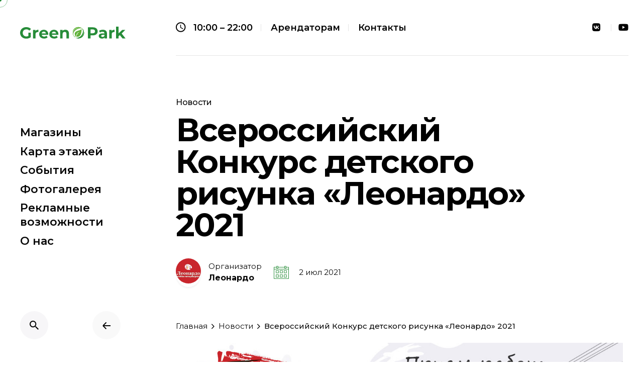

--- FILE ---
content_type: text/html; charset=UTF-8
request_url: https://greenparknv.ru/2021/07/02/vserossijskij-konkurs-detskogo-risunka-leonardo-2021/
body_size: 63790
content:
<!DOCTYPE html>
<html lang="ru-RU">
<head>
	<meta charset="UTF-8">
	<meta name="viewport" content="width=device-width, initial-scale=1.0, maximum-scale=1, user-scalable=no">
	<link href="/wp-content/themes/ohio/favicon.svg" rel="icon" sizes="any" type="image/svg+xml" />
	<!-- Yandex.Metrika counter -->
<script type="text/javascript" >
   (function(m,e,t,r,i,k,a){m[i]=m[i]||function(){(m[i].a=m[i].a||[]).push(arguments)};
   m[i].l=1*new Date();
   for (var j = 0; j < document.scripts.length; j++) {if (document.scripts[j].src === r) { return; }}
   k=e.createElement(t),a=e.getElementsByTagName(t)[0],k.async=1,k.src=r,a.parentNode.insertBefore(k,a)})
   (window, document, "script", "https://mc.yandex.ru/metrika/tag.js", "ym");

   ym(99784043, "init", {
        clickmap:true,
        trackLinks:true,
        accurateTrackBounce:true
   });
</script>
<noscript><div><img src="https://mc.yandex.ru/watch/99784043" style="position:absolute; left:-9999px;" alt="" /></div></noscript>
<!-- /Yandex.Metrika counter -->
	<link rel="stylesheet" href="https://cdnjs.cloudflare.com/ajax/libs/font-awesome/6.4.2/css/all.min.css" integrity="sha512-z3gLpd7yknf1YoNbCzqRKc4qyor8gaKU1qmn+CShxbuBusANI9QpRohGBreCFkKxLhei6S9CQXFEbbKuqLg0DA==" crossorigin="anonymous" referrerpolicy="no-referrer" />
<meta name='robots' content='index, follow, max-image-preview:large, max-snippet:-1, max-video-preview:-1' />

	<!-- This site is optimized with the Yoast SEO plugin v19.13 - https://yoast.com/wordpress/plugins/seo/ -->
	<title>Всероссийский Конкурс детского рисунка «Леонардо» 2021 | Green Park</title>
	<link rel="canonical" href="https://greenparknv.ru/2021/07/02/vserossijskij-konkurs-detskogo-risunka-leonardo-2021/" />
	<meta property="og:locale" content="ru_RU" />
	<meta property="og:type" content="article" />
	<meta property="og:title" content="Всероссийский Конкурс детского рисунка «Леонардо» 2021 | Green Park" />
	<meta property="og:description" content="Приглашаем детей в возрасте от 5 до 17 лет принять участие во..." />
	<meta property="og:url" content="https://greenparknv.ru/2021/07/02/vserossijskij-konkurs-detskogo-risunka-leonardo-2021/" />
	<meta property="og:site_name" content="Green Park" />
	<meta property="article:published_time" content="2021-07-02T07:37:41+00:00" />
	<meta property="article:modified_time" content="2021-07-11T07:26:27+00:00" />
	<meta property="og:image" content="https://greenparknv.ru/wp-content/uploads/2020/10/leonardo_img_4.jpg" />
	<meta property="og:image:width" content="1000" />
	<meta property="og:image:height" content="666" />
	<meta property="og:image:type" content="image/jpeg" />
	<meta name="author" content="admin" />
	<meta name="twitter:card" content="summary_large_image" />
	<meta name="twitter:label1" content="Написано автором" />
	<meta name="twitter:data1" content="admin" />
	<script type="application/ld+json" class="yoast-schema-graph">{"@context":"https://schema.org","@graph":[{"@type":"Article","@id":"https://greenparknv.ru/2021/07/02/vserossijskij-konkurs-detskogo-risunka-leonardo-2021/#article","isPartOf":{"@id":"https://greenparknv.ru/2021/07/02/vserossijskij-konkurs-detskogo-risunka-leonardo-2021/"},"author":{"name":"admin","@id":"https://greenparknv.ru/#/schema/person/23c65867b453a924e823496feca73274"},"headline":"Всероссийский Конкурс детского рисунка «Леонардо» 2021","datePublished":"2021-07-02T07:37:41+00:00","dateModified":"2021-07-11T07:26:27+00:00","mainEntityOfPage":{"@id":"https://greenparknv.ru/2021/07/02/vserossijskij-konkurs-detskogo-risunka-leonardo-2021/"},"wordCount":73,"publisher":{"@id":"https://greenparknv.ru/#organization"},"image":{"@id":"https://greenparknv.ru/2021/07/02/vserossijskij-konkurs-detskogo-risunka-leonardo-2021/#primaryimage"},"thumbnailUrl":"https://greenparknv.ru/wp-content/uploads/2020/10/leonardo_img_4.jpg","articleSection":["Новости"],"inLanguage":"ru-RU"},{"@type":"WebPage","@id":"https://greenparknv.ru/2021/07/02/vserossijskij-konkurs-detskogo-risunka-leonardo-2021/","url":"https://greenparknv.ru/2021/07/02/vserossijskij-konkurs-detskogo-risunka-leonardo-2021/","name":"Всероссийский Конкурс детского рисунка «Леонардо» 2021 | Green Park","isPartOf":{"@id":"https://greenparknv.ru/#website"},"primaryImageOfPage":{"@id":"https://greenparknv.ru/2021/07/02/vserossijskij-konkurs-detskogo-risunka-leonardo-2021/#primaryimage"},"image":{"@id":"https://greenparknv.ru/2021/07/02/vserossijskij-konkurs-detskogo-risunka-leonardo-2021/#primaryimage"},"thumbnailUrl":"https://greenparknv.ru/wp-content/uploads/2020/10/leonardo_img_4.jpg","datePublished":"2021-07-02T07:37:41+00:00","dateModified":"2021-07-11T07:26:27+00:00","breadcrumb":{"@id":"https://greenparknv.ru/2021/07/02/vserossijskij-konkurs-detskogo-risunka-leonardo-2021/#breadcrumb"},"inLanguage":"ru-RU","potentialAction":[{"@type":"ReadAction","target":["https://greenparknv.ru/2021/07/02/vserossijskij-konkurs-detskogo-risunka-leonardo-2021/"]}]},{"@type":"ImageObject","inLanguage":"ru-RU","@id":"https://greenparknv.ru/2021/07/02/vserossijskij-konkurs-detskogo-risunka-leonardo-2021/#primaryimage","url":"https://greenparknv.ru/wp-content/uploads/2020/10/leonardo_img_4.jpg","contentUrl":"https://greenparknv.ru/wp-content/uploads/2020/10/leonardo_img_4.jpg","width":1000,"height":666},{"@type":"BreadcrumbList","@id":"https://greenparknv.ru/2021/07/02/vserossijskij-konkurs-detskogo-risunka-leonardo-2021/#breadcrumb","itemListElement":[{"@type":"ListItem","position":1,"name":"Главная страница","item":"https://greenparknv.ru/"},{"@type":"ListItem","position":2,"name":"Всероссийский Конкурс детского рисунка «Леонардо» 2021"}]},{"@type":"WebSite","@id":"https://greenparknv.ru/#website","url":"https://greenparknv.ru/","name":"Green Park","description":"","publisher":{"@id":"https://greenparknv.ru/#organization"},"potentialAction":[{"@type":"SearchAction","target":{"@type":"EntryPoint","urlTemplate":"https://greenparknv.ru/?s={search_term_string}"},"query-input":"required name=search_term_string"}],"inLanguage":"ru-RU"},{"@type":"Organization","@id":"https://greenparknv.ru/#organization","name":"Green Park","url":"https://greenparknv.ru/","logo":{"@type":"ImageObject","inLanguage":"ru-RU","@id":"https://greenparknv.ru/#/schema/logo/image/","url":"","contentUrl":"","caption":"Green Park"},"image":{"@id":"https://greenparknv.ru/#/schema/logo/image/"}},{"@type":"Person","@id":"https://greenparknv.ru/#/schema/person/23c65867b453a924e823496feca73274","name":"admin","image":{"@type":"ImageObject","inLanguage":"ru-RU","@id":"https://greenparknv.ru/#/schema/person/image/","url":"https://secure.gravatar.com/avatar/5b5cc4c79a4236b5a5ac157ff85349e3?s=96&d=mm&r=g","contentUrl":"https://secure.gravatar.com/avatar/5b5cc4c79a4236b5a5ac157ff85349e3?s=96&d=mm&r=g","caption":"admin"}}]}</script>
	<!-- / Yoast SEO plugin. -->


<link rel='dns-prefetch' href='//cdn.jsdelivr.net' />
<link rel="alternate" type="application/rss+xml" title="Green Park &raquo; Лента" href="https://greenparknv.ru/feed/" />
<link rel="alternate" type="application/rss+xml" title="Green Park &raquo; Лента комментариев" href="https://greenparknv.ru/comments/feed/" />
<link rel="alternate" type="application/rss+xml" title="Green Park &raquo; Лента комментариев к &laquo;Всероссийский Конкурс детского рисунка «Леонардо» 2021&raquo;" href="https://greenparknv.ru/2021/07/02/vserossijskij-konkurs-detskogo-risunka-leonardo-2021/feed/" />
<script type="text/javascript">
window._wpemojiSettings = {"baseUrl":"https:\/\/s.w.org\/images\/core\/emoji\/14.0.0\/72x72\/","ext":".png","svgUrl":"https:\/\/s.w.org\/images\/core\/emoji\/14.0.0\/svg\/","svgExt":".svg","source":{"concatemoji":"https:\/\/greenparknv.ru\/wp-includes\/js\/wp-emoji-release.min.js?ver=6.1.9"}};
/*! This file is auto-generated */
!function(e,a,t){var n,r,o,i=a.createElement("canvas"),p=i.getContext&&i.getContext("2d");function s(e,t){var a=String.fromCharCode,e=(p.clearRect(0,0,i.width,i.height),p.fillText(a.apply(this,e),0,0),i.toDataURL());return p.clearRect(0,0,i.width,i.height),p.fillText(a.apply(this,t),0,0),e===i.toDataURL()}function c(e){var t=a.createElement("script");t.src=e,t.defer=t.type="text/javascript",a.getElementsByTagName("head")[0].appendChild(t)}for(o=Array("flag","emoji"),t.supports={everything:!0,everythingExceptFlag:!0},r=0;r<o.length;r++)t.supports[o[r]]=function(e){if(p&&p.fillText)switch(p.textBaseline="top",p.font="600 32px Arial",e){case"flag":return s([127987,65039,8205,9895,65039],[127987,65039,8203,9895,65039])?!1:!s([55356,56826,55356,56819],[55356,56826,8203,55356,56819])&&!s([55356,57332,56128,56423,56128,56418,56128,56421,56128,56430,56128,56423,56128,56447],[55356,57332,8203,56128,56423,8203,56128,56418,8203,56128,56421,8203,56128,56430,8203,56128,56423,8203,56128,56447]);case"emoji":return!s([129777,127995,8205,129778,127999],[129777,127995,8203,129778,127999])}return!1}(o[r]),t.supports.everything=t.supports.everything&&t.supports[o[r]],"flag"!==o[r]&&(t.supports.everythingExceptFlag=t.supports.everythingExceptFlag&&t.supports[o[r]]);t.supports.everythingExceptFlag=t.supports.everythingExceptFlag&&!t.supports.flag,t.DOMReady=!1,t.readyCallback=function(){t.DOMReady=!0},t.supports.everything||(n=function(){t.readyCallback()},a.addEventListener?(a.addEventListener("DOMContentLoaded",n,!1),e.addEventListener("load",n,!1)):(e.attachEvent("onload",n),a.attachEvent("onreadystatechange",function(){"complete"===a.readyState&&t.readyCallback()})),(e=t.source||{}).concatemoji?c(e.concatemoji):e.wpemoji&&e.twemoji&&(c(e.twemoji),c(e.wpemoji)))}(window,document,window._wpemojiSettings);
</script>
<style type="text/css">
img.wp-smiley,
img.emoji {
	display: inline !important;
	border: none !important;
	box-shadow: none !important;
	height: 1em !important;
	width: 1em !important;
	margin: 0 0.07em !important;
	vertical-align: -0.1em !important;
	background: none !important;
	padding: 0 !important;
}
</style>
	<link rel='stylesheet' id='carousel-anything-css-css' href='https://greenparknv.ru/wp-content/plugins/vc-super-bundle/features/carousel/carousel-anything/css/style.css?ver=1.12' type='text/css' media='all' />
<link rel='stylesheet' id='carousel-anything-owl-css' href='https://greenparknv.ru/wp-content/plugins/vc-super-bundle/features/carousel/carousel-anything/css/owl.theme.default.css?ver=1.12' type='text/css' media='all' />
<link rel='stylesheet' id='carousel-anything-transitions-css' href='https://greenparknv.ru/wp-content/plugins/vc-super-bundle/features/carousel/carousel-anything/css/owl.carousel.css?ver=1.12' type='text/css' media='all' />
<link rel='stylesheet' id='carousel-anything-animate-css' href='https://greenparknv.ru/wp-content/plugins/vc-super-bundle/features/carousel/carousel-anything/css/animate.css?ver=1.12' type='text/css' media='all' />
<link rel='stylesheet' id='gcp-owl-carousel-css-css' href='https://greenparknv.ru/wp-content/plugins/vc-super-bundle/features/carousel/carousel-anything/css/style.css?ver=1.12' type='text/css' media='all' />
<link rel='stylesheet' id='carousel-anything-single-post-css' href='https://greenparknv.ru/wp-content/plugins/vc-super-bundle/features/carousel/carousel-anything/css/single-post.css?ver=1.12' type='text/css' media='all' />
<link rel='stylesheet' id='wp-block-library-css' href='https://greenparknv.ru/wp-includes/css/dist/block-library/style.min.css?ver=6.1.9' type='text/css' media='all' />
<style id='wp-block-library-theme-inline-css' type='text/css'>
.wp-block-audio figcaption{color:#555;font-size:13px;text-align:center}.is-dark-theme .wp-block-audio figcaption{color:hsla(0,0%,100%,.65)}.wp-block-audio{margin:0 0 1em}.wp-block-code{border:1px solid #ccc;border-radius:4px;font-family:Menlo,Consolas,monaco,monospace;padding:.8em 1em}.wp-block-embed figcaption{color:#555;font-size:13px;text-align:center}.is-dark-theme .wp-block-embed figcaption{color:hsla(0,0%,100%,.65)}.wp-block-embed{margin:0 0 1em}.blocks-gallery-caption{color:#555;font-size:13px;text-align:center}.is-dark-theme .blocks-gallery-caption{color:hsla(0,0%,100%,.65)}.wp-block-image figcaption{color:#555;font-size:13px;text-align:center}.is-dark-theme .wp-block-image figcaption{color:hsla(0,0%,100%,.65)}.wp-block-image{margin:0 0 1em}.wp-block-pullquote{border-top:4px solid;border-bottom:4px solid;margin-bottom:1.75em;color:currentColor}.wp-block-pullquote__citation,.wp-block-pullquote cite,.wp-block-pullquote footer{color:currentColor;text-transform:uppercase;font-size:.8125em;font-style:normal}.wp-block-quote{border-left:.25em solid;margin:0 0 1.75em;padding-left:1em}.wp-block-quote cite,.wp-block-quote footer{color:currentColor;font-size:.8125em;position:relative;font-style:normal}.wp-block-quote.has-text-align-right{border-left:none;border-right:.25em solid;padding-left:0;padding-right:1em}.wp-block-quote.has-text-align-center{border:none;padding-left:0}.wp-block-quote.is-large,.wp-block-quote.is-style-large,.wp-block-quote.is-style-plain{border:none}.wp-block-search .wp-block-search__label{font-weight:700}.wp-block-search__button{border:1px solid #ccc;padding:.375em .625em}:where(.wp-block-group.has-background){padding:1.25em 2.375em}.wp-block-separator.has-css-opacity{opacity:.4}.wp-block-separator{border:none;border-bottom:2px solid;margin-left:auto;margin-right:auto}.wp-block-separator.has-alpha-channel-opacity{opacity:1}.wp-block-separator:not(.is-style-wide):not(.is-style-dots){width:100px}.wp-block-separator.has-background:not(.is-style-dots){border-bottom:none;height:1px}.wp-block-separator.has-background:not(.is-style-wide):not(.is-style-dots){height:2px}.wp-block-table{margin:"0 0 1em 0"}.wp-block-table thead{border-bottom:3px solid}.wp-block-table tfoot{border-top:3px solid}.wp-block-table td,.wp-block-table th{word-break:normal}.wp-block-table figcaption{color:#555;font-size:13px;text-align:center}.is-dark-theme .wp-block-table figcaption{color:hsla(0,0%,100%,.65)}.wp-block-video figcaption{color:#555;font-size:13px;text-align:center}.is-dark-theme .wp-block-video figcaption{color:hsla(0,0%,100%,.65)}.wp-block-video{margin:0 0 1em}.wp-block-template-part.has-background{padding:1.25em 2.375em;margin-top:0;margin-bottom:0}
</style>
<style id='pdfemb-pdf-embedder-viewer-style-inline-css' type='text/css'>
.wp-block-pdfemb-pdf-embedder-viewer{max-width:none}

</style>
<link rel='stylesheet' id='classic-theme-styles-css' href='https://greenparknv.ru/wp-includes/css/classic-themes.min.css?ver=1' type='text/css' media='all' />
<style id='global-styles-inline-css' type='text/css'>
body{--wp--preset--color--black: #000000;--wp--preset--color--cyan-bluish-gray: #abb8c3;--wp--preset--color--white: #ffffff;--wp--preset--color--pale-pink: #f78da7;--wp--preset--color--vivid-red: #cf2e2e;--wp--preset--color--luminous-vivid-orange: #ff6900;--wp--preset--color--luminous-vivid-amber: #fcb900;--wp--preset--color--light-green-cyan: #7bdcb5;--wp--preset--color--vivid-green-cyan: #00d084;--wp--preset--color--pale-cyan-blue: #8ed1fc;--wp--preset--color--vivid-cyan-blue: #0693e3;--wp--preset--color--vivid-purple: #9b51e0;--wp--preset--color--brand-color: #268c38;--wp--preset--color--beige-dark: #A1824F;--wp--preset--color--dark-strong: #24262B;--wp--preset--color--dark-light: #32353C;--wp--preset--color--grey-strong: #838998;--wp--preset--gradient--vivid-cyan-blue-to-vivid-purple: linear-gradient(135deg,rgba(6,147,227,1) 0%,rgb(155,81,224) 100%);--wp--preset--gradient--light-green-cyan-to-vivid-green-cyan: linear-gradient(135deg,rgb(122,220,180) 0%,rgb(0,208,130) 100%);--wp--preset--gradient--luminous-vivid-amber-to-luminous-vivid-orange: linear-gradient(135deg,rgba(252,185,0,1) 0%,rgba(255,105,0,1) 100%);--wp--preset--gradient--luminous-vivid-orange-to-vivid-red: linear-gradient(135deg,rgba(255,105,0,1) 0%,rgb(207,46,46) 100%);--wp--preset--gradient--very-light-gray-to-cyan-bluish-gray: linear-gradient(135deg,rgb(238,238,238) 0%,rgb(169,184,195) 100%);--wp--preset--gradient--cool-to-warm-spectrum: linear-gradient(135deg,rgb(74,234,220) 0%,rgb(151,120,209) 20%,rgb(207,42,186) 40%,rgb(238,44,130) 60%,rgb(251,105,98) 80%,rgb(254,248,76) 100%);--wp--preset--gradient--blush-light-purple: linear-gradient(135deg,rgb(255,206,236) 0%,rgb(152,150,240) 100%);--wp--preset--gradient--blush-bordeaux: linear-gradient(135deg,rgb(254,205,165) 0%,rgb(254,45,45) 50%,rgb(107,0,62) 100%);--wp--preset--gradient--luminous-dusk: linear-gradient(135deg,rgb(255,203,112) 0%,rgb(199,81,192) 50%,rgb(65,88,208) 100%);--wp--preset--gradient--pale-ocean: linear-gradient(135deg,rgb(255,245,203) 0%,rgb(182,227,212) 50%,rgb(51,167,181) 100%);--wp--preset--gradient--electric-grass: linear-gradient(135deg,rgb(202,248,128) 0%,rgb(113,206,126) 100%);--wp--preset--gradient--midnight: linear-gradient(135deg,rgb(2,3,129) 0%,rgb(40,116,252) 100%);--wp--preset--duotone--dark-grayscale: url('#wp-duotone-dark-grayscale');--wp--preset--duotone--grayscale: url('#wp-duotone-grayscale');--wp--preset--duotone--purple-yellow: url('#wp-duotone-purple-yellow');--wp--preset--duotone--blue-red: url('#wp-duotone-blue-red');--wp--preset--duotone--midnight: url('#wp-duotone-midnight');--wp--preset--duotone--magenta-yellow: url('#wp-duotone-magenta-yellow');--wp--preset--duotone--purple-green: url('#wp-duotone-purple-green');--wp--preset--duotone--blue-orange: url('#wp-duotone-blue-orange');--wp--preset--font-size--small: 14px;--wp--preset--font-size--medium: 20px;--wp--preset--font-size--large: 17px;--wp--preset--font-size--x-large: 42px;--wp--preset--font-size--extra-small: 13px;--wp--preset--font-size--normal: 15px;--wp--preset--font-size--larger: 20px;--wp--preset--spacing--20: 0.44rem;--wp--preset--spacing--30: 0.67rem;--wp--preset--spacing--40: 1rem;--wp--preset--spacing--50: 1.5rem;--wp--preset--spacing--60: 2.25rem;--wp--preset--spacing--70: 3.38rem;--wp--preset--spacing--80: 5.06rem;}:where(.is-layout-flex){gap: 0.5em;}body .is-layout-flow > .alignleft{float: left;margin-inline-start: 0;margin-inline-end: 2em;}body .is-layout-flow > .alignright{float: right;margin-inline-start: 2em;margin-inline-end: 0;}body .is-layout-flow > .aligncenter{margin-left: auto !important;margin-right: auto !important;}body .is-layout-constrained > .alignleft{float: left;margin-inline-start: 0;margin-inline-end: 2em;}body .is-layout-constrained > .alignright{float: right;margin-inline-start: 2em;margin-inline-end: 0;}body .is-layout-constrained > .aligncenter{margin-left: auto !important;margin-right: auto !important;}body .is-layout-constrained > :where(:not(.alignleft):not(.alignright):not(.alignfull)){max-width: var(--wp--style--global--content-size);margin-left: auto !important;margin-right: auto !important;}body .is-layout-constrained > .alignwide{max-width: var(--wp--style--global--wide-size);}body .is-layout-flex{display: flex;}body .is-layout-flex{flex-wrap: wrap;align-items: center;}body .is-layout-flex > *{margin: 0;}:where(.wp-block-columns.is-layout-flex){gap: 2em;}.has-black-color{color: var(--wp--preset--color--black) !important;}.has-cyan-bluish-gray-color{color: var(--wp--preset--color--cyan-bluish-gray) !important;}.has-white-color{color: var(--wp--preset--color--white) !important;}.has-pale-pink-color{color: var(--wp--preset--color--pale-pink) !important;}.has-vivid-red-color{color: var(--wp--preset--color--vivid-red) !important;}.has-luminous-vivid-orange-color{color: var(--wp--preset--color--luminous-vivid-orange) !important;}.has-luminous-vivid-amber-color{color: var(--wp--preset--color--luminous-vivid-amber) !important;}.has-light-green-cyan-color{color: var(--wp--preset--color--light-green-cyan) !important;}.has-vivid-green-cyan-color{color: var(--wp--preset--color--vivid-green-cyan) !important;}.has-pale-cyan-blue-color{color: var(--wp--preset--color--pale-cyan-blue) !important;}.has-vivid-cyan-blue-color{color: var(--wp--preset--color--vivid-cyan-blue) !important;}.has-vivid-purple-color{color: var(--wp--preset--color--vivid-purple) !important;}.has-black-background-color{background-color: var(--wp--preset--color--black) !important;}.has-cyan-bluish-gray-background-color{background-color: var(--wp--preset--color--cyan-bluish-gray) !important;}.has-white-background-color{background-color: var(--wp--preset--color--white) !important;}.has-pale-pink-background-color{background-color: var(--wp--preset--color--pale-pink) !important;}.has-vivid-red-background-color{background-color: var(--wp--preset--color--vivid-red) !important;}.has-luminous-vivid-orange-background-color{background-color: var(--wp--preset--color--luminous-vivid-orange) !important;}.has-luminous-vivid-amber-background-color{background-color: var(--wp--preset--color--luminous-vivid-amber) !important;}.has-light-green-cyan-background-color{background-color: var(--wp--preset--color--light-green-cyan) !important;}.has-vivid-green-cyan-background-color{background-color: var(--wp--preset--color--vivid-green-cyan) !important;}.has-pale-cyan-blue-background-color{background-color: var(--wp--preset--color--pale-cyan-blue) !important;}.has-vivid-cyan-blue-background-color{background-color: var(--wp--preset--color--vivid-cyan-blue) !important;}.has-vivid-purple-background-color{background-color: var(--wp--preset--color--vivid-purple) !important;}.has-black-border-color{border-color: var(--wp--preset--color--black) !important;}.has-cyan-bluish-gray-border-color{border-color: var(--wp--preset--color--cyan-bluish-gray) !important;}.has-white-border-color{border-color: var(--wp--preset--color--white) !important;}.has-pale-pink-border-color{border-color: var(--wp--preset--color--pale-pink) !important;}.has-vivid-red-border-color{border-color: var(--wp--preset--color--vivid-red) !important;}.has-luminous-vivid-orange-border-color{border-color: var(--wp--preset--color--luminous-vivid-orange) !important;}.has-luminous-vivid-amber-border-color{border-color: var(--wp--preset--color--luminous-vivid-amber) !important;}.has-light-green-cyan-border-color{border-color: var(--wp--preset--color--light-green-cyan) !important;}.has-vivid-green-cyan-border-color{border-color: var(--wp--preset--color--vivid-green-cyan) !important;}.has-pale-cyan-blue-border-color{border-color: var(--wp--preset--color--pale-cyan-blue) !important;}.has-vivid-cyan-blue-border-color{border-color: var(--wp--preset--color--vivid-cyan-blue) !important;}.has-vivid-purple-border-color{border-color: var(--wp--preset--color--vivid-purple) !important;}.has-vivid-cyan-blue-to-vivid-purple-gradient-background{background: var(--wp--preset--gradient--vivid-cyan-blue-to-vivid-purple) !important;}.has-light-green-cyan-to-vivid-green-cyan-gradient-background{background: var(--wp--preset--gradient--light-green-cyan-to-vivid-green-cyan) !important;}.has-luminous-vivid-amber-to-luminous-vivid-orange-gradient-background{background: var(--wp--preset--gradient--luminous-vivid-amber-to-luminous-vivid-orange) !important;}.has-luminous-vivid-orange-to-vivid-red-gradient-background{background: var(--wp--preset--gradient--luminous-vivid-orange-to-vivid-red) !important;}.has-very-light-gray-to-cyan-bluish-gray-gradient-background{background: var(--wp--preset--gradient--very-light-gray-to-cyan-bluish-gray) !important;}.has-cool-to-warm-spectrum-gradient-background{background: var(--wp--preset--gradient--cool-to-warm-spectrum) !important;}.has-blush-light-purple-gradient-background{background: var(--wp--preset--gradient--blush-light-purple) !important;}.has-blush-bordeaux-gradient-background{background: var(--wp--preset--gradient--blush-bordeaux) !important;}.has-luminous-dusk-gradient-background{background: var(--wp--preset--gradient--luminous-dusk) !important;}.has-pale-ocean-gradient-background{background: var(--wp--preset--gradient--pale-ocean) !important;}.has-electric-grass-gradient-background{background: var(--wp--preset--gradient--electric-grass) !important;}.has-midnight-gradient-background{background: var(--wp--preset--gradient--midnight) !important;}.has-small-font-size{font-size: var(--wp--preset--font-size--small) !important;}.has-medium-font-size{font-size: var(--wp--preset--font-size--medium) !important;}.has-large-font-size{font-size: var(--wp--preset--font-size--large) !important;}.has-x-large-font-size{font-size: var(--wp--preset--font-size--x-large) !important;}
.wp-block-navigation a:where(:not(.wp-element-button)){color: inherit;}
:where(.wp-block-columns.is-layout-flex){gap: 2em;}
.wp-block-pullquote{font-size: 1.5em;line-height: 1.6;}
</style>
<link rel='stylesheet' id='contact-form-7-css' href='https://greenparknv.ru/wp-content/plugins/contact-form-7/includes/css/styles.css?ver=5.7.2' type='text/css' media='all' />
<link rel='stylesheet' id='parent-style-css' href='https://greenparknv.ru/wp-content/themes/ohio/style.css?ver=6.1.9' type='text/css' media='all' />
<link rel='stylesheet' id='fb-mm76_style-css' href='https://cdn.jsdelivr.net/npm/@fancyapps/ui@5.0/dist/fancybox/fancybox.css?ver=6.1.9' type='text/css' media='all' />
<link rel='stylesheet' id='styles-mm76-css' href='https://greenparknv.ru/wp-content/themes/ohio-child/sass/styles_mm76.css?ver=6.1.9' type='text/css' media='all' />
<link rel='stylesheet' id='ohio-style-css' href='https://greenparknv.ru/wp-content/themes/ohio-child/style.css?ver=2.4.3' type='text/css' media='all' />
<style id='ohio-style-inline-css' type='text/css'>
.brand-color,.brand-color-i,.brand-color-hover-i:hover,.brand-color-hover:hover,.has-brand-color-color,.is-style-outline .has-brand-color-color,a:hover,.nav .nav-item.active-main-item > a,.nav .nav-item.active > a,.nav .current-menu-ancestor > a,.nav .current-menu-item > a,.hamburger-nav .menu li.current-menu-ancestor > a > span,.hamburger-nav .menu li.current-menu-item > a > span,.blog-grid:not(.blog-grid-type-2):not(.blog-grid-type-4):hover h3 a,.portfolio-item.grid-2:hover h4.title,.fullscreen-nav li a:hover,.socialbar.inline a:hover,.gallery .expand .ion:hover,.close .ion:hover,.accordionItem_title:hover,.tab .tabNav_link:hover,.widget .socialbar a:hover,.social-bar .socialbar a:hover,.share-bar .links a:hover,.widget_shopping_cart_content .buttons a.button:first-child:hover,span.page-numbers.current,a.page-numbers:hover,.comment-content a,.page-headline .subtitle b:before,nav.pagination li .page-numbers.active,.woocommerce .woo-my-nav li.is-active a,.portfolio-sorting li a.active,.widget_nav_menu .current-menu-item > a,.widget_pages .current-menu-item > a,.portfolio-item-fullscreen .portfolio-details-date:before,.btn.btn-link:hover,.blog-grid-content .category-holder:after,.clb-page-headline .post-meta-estimate:before,.comments-area .comment-date-and-time:after,.post .entry-content a:not(.wp-block-button__link),.project-page-content .date:before,.pagination li .btn.active,.pagination li .btn.current,.pagination li .page-numbers.active,.pagination li .page-numbers.current,.category-holder:not(.no-divider):after,.inline-divider:after,.hamburger-nav .menu .nav-item:hover > a.menu-link .ion,.hamburger-nav .menu .nav-item .visible > a.menu-link .ion,.hamburger-nav .menu .nav-item.active > a.menu-link .ion,.hamburger-nav .menu .sub-nav-item:hover > a.menu-link .ion,.hamburger-nav .menu .sub-nav-item .visible > a.menu-link .ion,.hamburger-nav .menu .sub-nav-item.active > a.menu-link .ion,.widgets a,.widgets a *:not(.fab),.pricing:hover .pricing_price_title,.btn-link:focus, a.btn-link:focus,.btn-link:active, a.btn-link:active,.pricing_list_item .ion,a.highlighted,.woocommerce .woocommerce-privacy-policy-text a,.blog-grid-type-6 .category-holder a.category{color:#268c38;}.brand-border-color,.brand-border-color-hover,.has-brand-color-background-color,.is-style-outline .has-brand-color-color,.wp-block-button__link:hover,.custom-cursor .circle-cursor--outer,.btn-brand, .btn:not(.btn-link):hover,.btn-brand:active, .btn:not(.btn-link):active,.btn-brand:focus, .btn:not(.btn-link):focus,a.button:hover,button.button:hover,.pricing:hover .btn.btn-brand{border-color:#268c38;}.brand-bg-color,.brand-bg-color-after,.brand-bg-color-before,.brand-bg-color-hover,.brand-bg-color-i,.brand-bg-color-hover-i,.btn-brand:not(.btn-outline),.has-brand-color-background-color,a.brand-bg-color,.wp-block-button__link:hover,.widget_price_filter .ui-slider-range,.widget_price_filter .ui-slider-handle:after,.nav .nav-item:before,.nav .nav-item.current-menu-item:before,.widget_calendar caption,.tag:not(.tag-portfolio):hover,.page-headline .tags .tag,.radio input:checked + .input:after,.menu-list-details .tag,.custom-cursor .circle-cursor--inner,.custom-cursor .circle-cursor--inner.cursor-link-hover,.btn-round:before,.btn:not(.btn-link):hover,.btn:not(.btn-link):active,.btn:not(.btn-link):focus,button.button:not(.btn-link):hover,a.button:not(.btn-link):hover,.btn.btn-flat:hover,.btn.btn-flat:focus,.btn.btn-outline:hover,nav.pagination li .btn.active:hover,.tag:not(body):hover,.tag-cloud-link:hover,.pricing_price_time:hover,.pricing:hover .btn.btn-brand{background-color:#268c38;}#masthead.header:not(.-sticky){background-color:#ffffff;}.header,.header:not(.-mobile).header-5,.header:not(.-mobile).header-6,.header:not(.-mobile).header-7{border:none;}.header.-sticky{border:none;}.clb-page-headline::after{background-color:transparent;}.page-container,.elementor .elementor-section.elementor-section-boxed > .elementor-container{max-width:1300px}.spinner .path,.sk-preloader .sk-circle:before,.sk-folding-cube .sk-cube:before,.sk-preloader .sk-child:before,.sk-double-bounce .sk-child{stroke:#268c38;background-color:#268c38;}.sk-percentage .sk-percentage-percent{color:#268c38;}.page-preloader:not(.percentage-preloader),.page-preloader.percentage-preloader .sk-percentage{background-color:#ffffff;}.hamburger-nav .menu .nav-item a span,.hamburger-nav .menu li.current-menu-item > a > span,.hamburger-nav .copyright a,.hamburger-nav .copyright{color:#ffffff;}body.custom-cursor .circle-cursor--inner,body.custom-cursor .circle-cursor--inner.cursor-link-hover{background-color:#268c38;}body.custom-cursor .circle-cursor--outer,body.custom-cursor .circle-cursor--outer.cursor-link-hover{border-color:#268c38;}body{font-family:'Montserrat', sans-serif;color:rgba(0,0,0,0.98);}{font-family:'Montserrat', sans-serif;}h1,h2,h3,h4,h5,h6,.box-count,.font-titles,.hamburger-nav .menu,.header.-mobile .nav .nav-item,.btn, .button, a.button, input[type="submit"], a.btn-link,.widget_shopping_cart_content .mini-cart-description .mini-cart-item-title > a,.woo-c_product_name > a:not(.woo-c_product_category),.socialbar.inline a,.vc_row .vc-bg-side-text,.counter-box-count{font-family:'Montserrat', sans-serif;color:#000000;}.countdown-box .box-time .box-count,.chart-box-pie-content{font-family:'Montserrat', sans-serif;color:#000000;}.countdown-box .box-time .box-count,.chart-box-pie-content{font-family:'Montserrat', sans-serif;color:#000000;}.countdown-box .box-time .box-count,.chart-box-pie-content{font-family:'Montserrat', sans-serif;}.portfolio-item h4,.portfolio-item h4.title,.portfolio-item h4 a,.portfolio-item-2 h4,.portfolio-item-2 h4.title,.portfolio-item-2 h4 a{font-family:'Montserrat', sans-serif;color:#000000;font-size:inherit;line-height:inherit;}.blog-item h3.title{font-family:'Montserrat', sans-serif;color:#000000;line-height:initial;}.blog-item h3.title a{font-size:initial;}.portfolio-item-2 h4{font-family:'Montserrat', sans-serif;}p.subtitle,.subtitle-font,.heading .subtitle{font-family:'Montserrat', sans-serif;color:#000000;}{font-family:'Montserrat', sans-serif;color:#000000;}.portfolio-item .subtitle-font,.woocommerce ul.products li.product .subtitle-font.category,.woocommerce ul.products li.product .subtitle-font.category > a{font-family:'Montserrat', sans-serif;color:#000000;font-size:inherit;line-height:inherit;}.contact-form.classic input::-webkit-input-placeholder,.contact-form.classic textarea::-webkit-input-placeholder,input.classic::-webkit-input-placeholder,input.classic::-moz-placeholder{font-family:'Montserrat', sans-serif;color:#000000;}.contact-form.classic input::-moz-placeholder,.contact-form.classic textarea::-moz-placeholder{font-family:'Montserrat', sans-serif;color:#000000;}input.classic:-ms-input-placeholder,.contact-form.classic input:-ms-input-placeholder,.contact-form.classic textarea:-ms-input-placeholder{font-family:'Montserrat', sans-serif;color:#000000;}.clb-social{color:#000000;} @media screen and (min-width:1025px){} @media screen and (min-width:769px) and (max-width:1024px){} @media screen and (max-width:768px){}
</style>
<script type='text/javascript' src='https://greenparknv.ru/wp-includes/js/jquery/jquery.min.js?ver=3.6.1' id='jquery-core-js'></script>
<script type='text/javascript' src='https://greenparknv.ru/wp-includes/js/jquery/jquery-migrate.min.js?ver=3.3.2' id='jquery-migrate-js'></script>
<script type='text/javascript' src='https://greenparknv.ru/wp-content/plugins/vc-super-bundle/features/carousel/carousel-anything/js/min/owl.carousel2-min.js?ver=1.3.3' id='carousel-anything-owl-js'></script>
<script type='text/javascript' src='https://greenparknv.ru/wp-content/plugins/vc-super-bundle/features/carousel/carousel-anything/js/min/script-min.js?ver=1.12' id='carousel-anything-js'></script>
<script type='text/javascript' src='https://greenparknv.ru/wp-content/plugins/vc-super-bundle/features/smooth-scrolling/smooth-scrolling/js/min/gambit-smoothscroll-min.js?ver=3.3' id='GambitSmoothScroll-js'></script>
<script type='text/javascript' id='GambitSmoothScroll-js-after'>
new GambitSmoothScroll({speed: 900,amount: 150});
</script>
<link rel="EditURI" type="application/rsd+xml" title="RSD" href="https://greenparknv.ru/xmlrpc.php?rsd" />
<link rel="wlwmanifest" type="application/wlwmanifest+xml" href="https://greenparknv.ru/wp-includes/wlwmanifest.xml" />
<meta name="generator" content="WordPress 6.1.9" />
<link rel='shortlink' href='https://greenparknv.ru/?p=21508' />
<link rel="alternate" type="application/json+oembed" href="https://greenparknv.ru/wp-json/oembed/1.0/embed?url=https%3A%2F%2Fgreenparknv.ru%2F2021%2F07%2F02%2Fvserossijskij-konkurs-detskogo-risunka-leonardo-2021%2F" />
<link rel="alternate" type="text/xml+oembed" href="https://greenparknv.ru/wp-json/oembed/1.0/embed?url=https%3A%2F%2Fgreenparknv.ru%2F2021%2F07%2F02%2Fvserossijskij-konkurs-detskogo-risunka-leonardo-2021%2F&#038;format=xml" />
<!--[if IE 9]> <script>var _gambitParallaxIE9 = true;</script> <![endif]--><script>var isoTilesIsIE9 = false</script>
				<!--[if lte IE 9 ]>
				<script>isoTilesIsIE9 = true</script>
				<![endif]--><link rel="pingback" href="https://greenparknv.ru/xmlrpc.php"><meta name="generator" content="Powered by WPBakery Page Builder - drag and drop page builder for WordPress."/>
<meta name="generator" content="Powered by Slider Revolution 6.5.14 - responsive, Mobile-Friendly Slider Plugin for WordPress with comfortable drag and drop interface." />
<script>function setREVStartSize(e){
			//window.requestAnimationFrame(function() {
				window.RSIW = window.RSIW===undefined ? window.innerWidth : window.RSIW;
				window.RSIH = window.RSIH===undefined ? window.innerHeight : window.RSIH;
				try {
					var pw = document.getElementById(e.c).parentNode.offsetWidth,
						newh;
					pw = pw===0 || isNaN(pw) ? window.RSIW : pw;
					e.tabw = e.tabw===undefined ? 0 : parseInt(e.tabw);
					e.thumbw = e.thumbw===undefined ? 0 : parseInt(e.thumbw);
					e.tabh = e.tabh===undefined ? 0 : parseInt(e.tabh);
					e.thumbh = e.thumbh===undefined ? 0 : parseInt(e.thumbh);
					e.tabhide = e.tabhide===undefined ? 0 : parseInt(e.tabhide);
					e.thumbhide = e.thumbhide===undefined ? 0 : parseInt(e.thumbhide);
					e.mh = e.mh===undefined || e.mh=="" || e.mh==="auto" ? 0 : parseInt(e.mh,0);
					if(e.layout==="fullscreen" || e.l==="fullscreen")
						newh = Math.max(e.mh,window.RSIH);
					else{
						e.gw = Array.isArray(e.gw) ? e.gw : [e.gw];
						for (var i in e.rl) if (e.gw[i]===undefined || e.gw[i]===0) e.gw[i] = e.gw[i-1];
						e.gh = e.el===undefined || e.el==="" || (Array.isArray(e.el) && e.el.length==0)? e.gh : e.el;
						e.gh = Array.isArray(e.gh) ? e.gh : [e.gh];
						for (var i in e.rl) if (e.gh[i]===undefined || e.gh[i]===0) e.gh[i] = e.gh[i-1];
											
						var nl = new Array(e.rl.length),
							ix = 0,
							sl;
						e.tabw = e.tabhide>=pw ? 0 : e.tabw;
						e.thumbw = e.thumbhide>=pw ? 0 : e.thumbw;
						e.tabh = e.tabhide>=pw ? 0 : e.tabh;
						e.thumbh = e.thumbhide>=pw ? 0 : e.thumbh;
						for (var i in e.rl) nl[i] = e.rl[i]<window.RSIW ? 0 : e.rl[i];
						sl = nl[0];
						for (var i in nl) if (sl>nl[i] && nl[i]>0) { sl = nl[i]; ix=i;}
						var m = pw>(e.gw[ix]+e.tabw+e.thumbw) ? 1 : (pw-(e.tabw+e.thumbw)) / (e.gw[ix]);
						newh =  (e.gh[ix] * m) + (e.tabh + e.thumbh);
					}
					var el = document.getElementById(e.c);
					if (el!==null && el) el.style.height = newh+"px";
					el = document.getElementById(e.c+"_wrapper");
					if (el!==null && el) {
						el.style.height = newh+"px";
						el.style.display = "block";
					}
				} catch(e){
					console.log("Failure at Presize of Slider:" + e)
				}
			//});
		  };</script>
<noscript><style> .wpb_animate_when_almost_visible { opacity: 1; }</style></noscript></head>
<body class="post-template-default single single-post postid-21508 single-format-standard wp-embed-responsive ohio-theme-2-0-0 with-header-5 with-spacer custom-cursor global-page-animation wpb-js-composer js-comp-ver-6.8.0 vc_responsive">
	

	<div class="page-preloader " id="page-preloader">

		<div class="sk-wave sk-preloader">
					        <div class="sk-rect sk-rect1"></div>
					        <div class="sk-rect sk-rect2"></div>
					        <div class="sk-rect sk-rect3"></div>
					        <div class="sk-rect sk-rect4"></div>
					        <div class="sk-rect sk-rect5"></div>
					      </div>
	</div>


	
	<div id="page" class="site">
		<a class="skip-link screen-reader-text" href="#main">Skip to content</a>
		
		
		
	
    <div class="subheader ">
                                    <ul class="left">
                                                    <li><i class="icon ion ion-md-time"></i> 10:00 – 22:00</li>
                                                    <li><a href="/rent/">Арендаторам</a></li>
                                                    <li><a href="/contacts/">Контакты</a></li>
                                            </ul>
                

                <ul class="right">
                    
                    
                                                                        <li><a href="https://vk.com/greenpark_nv" target="_blank"><i class="fa-brands fa-vk"></i></a></li>
                                                    <li><a href="https://www.youtube.com/channel/UCiBljdJQ3Kz-jwfxJtSnYmg" target="_blank"><i class="fab fa-youtube"></i></a></li>
                                                            </ul>
    </div><!-- .subheader -->


		
<header id="masthead" class="header dark-text header-5 subheader_included extended-menu"
     data-mobile-header-fixed="true"    >
    <div class="header-wrap">
        <div class="header-wrap-inner vertical-inner">
            <div class="top-part">
                                                    <div class="mobile-hamburger -left">
                        
<!-- Fullscreen -->
<div class="hamburger btn-round btn-round-light dark-mode-reset" tabindex="1">
	<i class="ion">
		<a href="#" class="hamburger-holder" aria-controls="site-navigation" aria-expanded="false">
			<span class="_shape"></span>
			<span class="_shape"></span>
		</a>	
	</i>
</div>                    </div>
                                
<div class="branding">
	<a class="branding-title font-titles" href="https://greenparknv.ru/" rel="home">
		<div class="logo">
							<img src="https://greenparknv.ru/wp-content/uploads/2020/10/logo.svg" class=" svg-logo"  alt="Green Park" >
				
				
					</div>
		<div class="fixed-logo">
							<img src="https://greenparknv.ru/wp-content/uploads/2020/10/logo.svg"  class="svg-logo" alt="Green Park">
					</div>
						<div class="for-onepage">
			<span class="dark hidden">
									<img src="https://greenparknv.ru/wp-content/uploads/2020/10/logo.svg"  class="svg-logo" alt="Green Park">
							</span>
			<span class="light hidden">
									<img src="https://greenparknv.ru/wp-content/uploads/2020/09/logo_light.svg"  class="svg-logo" alt="Green Park">
							</span>
		</div>
	</a>
</div>            </div>

            <div class="middle-part">
                
<nav id="site-navigation" class="nav with-mobile-menu" data-mobile-menu-second-click-link="">

    <!-- Mobile overlay -->
    <div class="mbl-overlay menu-mbl-overlay">
        <div class="mbl-overlay-bg"></div>

        <!-- Close bar -->
        <div class="close-bar text-left">
            <div class="btn-round btn-round-light clb-close" tabindex="0">
                <i class="ion ion-md-close"></i>
            </div>

            <!-- Search -->
            
	<a class="search-global btn-round btn-round-light" tabindex="1" data-nav-search="true">
		<i class="icon ion ion-md-search brand-color-hover-i"></i>
	</a>
        </div>
        <div class="mbl-overlay-container">

            <!-- Navigation -->
            <div id="mega-menu-wrap" class="nav-container">

                <ul id="primary-menu" class="menu"><li id="nav-menu-item-20788-6972882238cf9" class="mega-menu-item nav-item menu-item-depth-0 "><a href="https://greenparknv.ru/shops/" class="menu-link main-menu-link item-title"><span>Магазины</span></a></li>
<li id="nav-menu-item-21008-6972882238d41" class="mega-menu-item nav-item menu-item-depth-0 "><a href="https://greenparknv.ru/floor-plan/" class="menu-link main-menu-link item-title"><span>Карта этажей</span></a></li>
<li id="nav-menu-item-412-6972882238d6e" class="mega-menu-item nav-item menu-item-depth-0 "><a href="https://greenparknv.ru/events/" class="menu-link main-menu-link item-title"><span>Cобытия</span></a></li>
<li id="nav-menu-item-22053-6972882238d97" class="mega-menu-item nav-item menu-item-depth-0 "><a href="https://greenparknv.ru/gallery/" class="menu-link main-menu-link item-title"><span>Фотогалерея</span></a></li>
<li id="nav-menu-item-23590-6972882238dbe" class="mega-menu-item nav-item menu-item-depth-0 "><a href="https://greenparknv.ru/reklamnye-vozmozhnosti/" class="menu-link main-menu-link item-title"><span>Рекламные возможности</span></a></li>
<li id="nav-menu-item-23392-6972882238de4" class="mega-menu-item nav-item menu-item-depth-0 "><a href="https://greenparknv.ru/about/" class="menu-link main-menu-link item-title"><span>О нас</span></a></li>
</ul><ul id="mobile-menu" class="mobile-menu menu"><li id="nav-menu-item-22595-697288223a2ec" class="mega-menu-item nav-item menu-item-depth-0 "><a href="https://greenparknv.ru/shops/" class="menu-link main-menu-link item-title"><span>Магазины</span></a></li>
<li id="nav-menu-item-22596-697288223a31d" class="mega-menu-item nav-item menu-item-depth-0 "><a href="https://greenparknv.ru/events/" class="menu-link main-menu-link item-title"><span>Cобытия</span></a></li>
<li id="nav-menu-item-22597-697288223a343" class="mega-menu-item nav-item menu-item-depth-0 "><a href="https://greenparknv.ru/floor-plan/" class="menu-link main-menu-link item-title"><span>Карта этажей</span></a></li>
<li id="nav-menu-item-23393-697288223a366" class="mega-menu-item nav-item menu-item-depth-0 "><a href="https://greenparknv.ru/about/" class="menu-link main-menu-link item-title"><span>О нас</span></a></li>
<li id="nav-menu-item-22599-697288223a388" class="mega-menu-item nav-item menu-item-depth-0 "><a href="https://greenparknv.ru/gallery/" class="menu-link main-menu-link item-title"><span>Фотогалерея</span></a></li>
<li id="nav-menu-item-23627-697288223a3a9" class="mega-menu-item nav-item menu-item-depth-0 "><a href="https://greenparknv.ru/rent/" class="menu-link main-menu-link item-title"><span>Арендаторам</span></a></li>
<li id="nav-menu-item-22601-697288223a3cf" class="mega-menu-item nav-item menu-item-depth-0 "><a href="https://greenparknv.ru/contacts/" class="menu-link main-menu-link item-title"><span>Контакты</span></a></li>
</ul>            </div>

            <!-- Copyright -->
            <div class="copyright">
                © Green Park, 2025                <br>
                Нижневартовск, ул. Ленина, 8 <a class="pravila" href="https://greenparknv.ru/wp-content/uploads/2021/05/pravila_povedenija_posetitelej_green_park.pdf.pdf">Правила посещения</a>            </div>

            

            <!-- Social links -->
                    </div>

        <!-- Mobile social icons -->
        
    </div>
</nav>
            </div>

            <div class="bottom-part">
                
	<ul class="menu-optional">
									<li>
				
	<a class="search-global btn-round btn-round-light" tabindex="1" data-nav-search="true">
		<i class="icon ion ion-md-search brand-color-hover-i"></i>
	</a>
			</li>
				
					<li class="vc_hidden-xs">
				<a class="clb-scroll-top btn-round btn-round-light">
	<i class="icon clb-scroll-top-holder ion ion-md-arrow-up brand-color-hover-i"></i>
</a>			</li>
							<li class="vc_hidden-xs">
				
<div class="clb-back-link vc_hidden-md vc_hidden-sm vc_hidden-xs">
    <a href="" class="btn-round btn-round-light">
        <i class="ion-left ion"><svg class="arrow-icon arrow-icon-back" width="16" height="16" viewBox="0 0 16 16" fill="none" xmlns="http://www.w3.org/2000/svg"><path d="M0 8H15M15 8L8.5 1.5M15 8L8.5 14.5" stroke-width="2" stroke-linejoin="round"/></svg></i>
    </a>
    <span class="clb-back-link-caption">
        Назад    </span>
</div>			</li>
						
			</ul>
                <div class="close-menu"></div>
								            </div>
        </div>
    </div>
</header>


				<div class="clb-popup clb-search-popup">
			<div class="close-bar">
				<div class="btn-round clb-close" tabindex="0">
					<i class="ion ion-md-close"></i>
				</div>
			</div>
			<div class="search-holder">
				<form role="search" class="search search-form" action="https://greenparknv.ru/" method="GET">
	<label>
		<span class="screen-reader-text">Search for</span>
		<input autocomplete="off" type="text" class="search-field" name="s" placeholder="Поиск..." value="">
	</label>
	<button type="submit" class="search search-submit">
		<i class="ion ion-md-search"></i>
	</button>
</form>			</div>
		</div>
		
		
		
		<div id="content" class="site-content" data-mobile-menu-resolution="1024">

						<div class="header-cap subheader_included"></div>
			

<div class="clb-page-headline text-left subheader_included">

			<div class="bg-image"></div>
		<div class="clb-page-headline-holder">
		<div class="page-container full">
			<div class="vc_row">
				<div class="vc_col-lg-12 animated-holder">
					<div class="post-meta">
						<div class="category-holder "><a class="category"  href="https://greenparknv.ru/category/news/" rel="category tag"> Новости</a></div>
											</div>
					<h1 class="clb-title">Всероссийский Конкурс детского рисунка «Леонардо» 2021</h1>
											<div class="clb-post-meta">
            <ul class="clb-post-holder">
									<li class="clb-post-meta-item">							
						<div class="author-avatar"><img width="50" height="50" src="https://greenparknv.ru/wp-content/uploads/2020/10/ЛОГО_-1080x1080_01-150x150.png" class="attachment-50x50 size-50x50 wp-post-image" alt="" /></div>
					</li>
					<li class="clb-post-meta-item margin">								
						<div class="prefix">Организатор</div>
						<a href="https://greenparknv.ru/project/leonardo/" class="author">Леонардо</a>
					</li>
								
				<li class="clb-post-meta-item">
					<div class="icon-box-icon"><i class="linea-basic-calendar"></i></div>				
				</li>
				<li class="clb-post-meta-item date">
											<div class="prefix">2 Июл 2021</div>
									</li>
            </ul>

            </div>
									</div>
			</div>
		</div>
	</div>
</div>

<div class="breadcrumbs">
	<div class="page-container full">
		<div class="vc_row">

			<!-- Breadcrumbs -->
			<div class="breadcrumbs-holder">
				<div class="vc_col-md-12">
											<ol class="breadcrumbs-slug" itemscope itemtype="http://schema.org/BreadcrumbList">
							<li itemprop="itemListElement" itemscope itemtype="http://schema.org/ListItem"><a itemprop="item" href="https://greenparknv.ru/"><span itemprop="name">Главная</span></a><i class="ion ion-ios-arrow-forward"></i><meta itemprop="position" content="1" /></li><li itemprop="itemListElement" itemscope itemtype="http://schema.org/ListItem"><a itemprop="item" href="https://greenparknv.ru/category/news/"><span itemprop="name">Новости</span></a><i class="ion ion-ios-arrow-forward"></i><meta itemprop="position" content="2" /></li><li itemprop="itemListElement" itemscope itemtype="http://schema.org/ListItem"><span itemprop="name" class="active">Всероссийский Конкурс детского рисунка «Леонардо» 2021</span><meta itemprop="position" content="3" /></li>						</ol>
									</div>
			</div>

			
					</div>
	</div>
</div>
<div class="page-container post-page-container  full" id='scroll-content'>
	
	
	<div class="page-content">
		<div id="primary" class="content-area">
			<main id="main" class="site-main page-offset-bottom">
				<div class="vc_row">
					<div class="vc_col-lg-12"> <!-- <div class="vc_col-lg-8 vc_col-lg-push-2"> -->
					<article id="post-21508" class="post-21508 post type-post status-publish format-standard has-post-thumbnail hentry category-news">
		<div class="entry-content">
		
<figure class="wp-block-image size-full"><img decoding="async" loading="lazy" width="1200" height="500" src="https://greenparknv.ru/wp-content/uploads/2021/07/det_risunok_v_leonardo.jpg" alt="" class="wp-image-21509" srcset="https://greenparknv.ru/wp-content/uploads/2021/07/det_risunok_v_leonardo.jpg 1200w, https://greenparknv.ru/wp-content/uploads/2021/07/det_risunok_v_leonardo-300x125.jpg 300w, https://greenparknv.ru/wp-content/uploads/2021/07/det_risunok_v_leonardo-1024x427.jpg 1024w, https://greenparknv.ru/wp-content/uploads/2021/07/det_risunok_v_leonardo-768x320.jpg 768w" sizes="(max-width: 1200px) 100vw, 1200px" /></figure>



<p>Приглашаем детей в возрасте от 5 до 17 лет принять участие во <strong>Всероссийском Конкурсе детского рисунка «Леонардо» 2021</strong>!</p>



<p>Нарисуй Планету своей мечты и получи ценные творческие подарки от хобби-гипермаркетов &#171;Леонардо&#187; и партнеров Конкурса тм <a href="https://leo-kids.net/" target="_blank" rel="noreferrer noopener"><strong>«</strong>Лео<strong>»</strong></a> и тм <a href="https://leonardo.ru/ishop/brands/vista-artista/" target="_blank" rel="noreferrer noopener"><strong>«</strong>VISTA-ARTISTA<strong>»</strong></a>.</p>



<p>Призовой фонд: 2 000 000 рублей.</p>



<p>Главный приз – планшет от всемирно известного бренда!</p>



<p>Приём работ 1 августа – 15 октября 2021.</p>



<p>Подробнее об условиях участия и призовом фонде Конкурса на сайте <a href="http://konkurs.leonardo.ru" target="_blank" rel="noreferrer noopener">konkurs.leonardo.ru</a></p>



<p>Следуй за мечтой, рисуй с «Леонардо»!</p>
			</div>
	<div class="entry-footer">
			</div>
</article>						
					</div>
				</div>
			</main>
		</div>
	</div>

	
	<div class="post-share" data-ohio-content-scroll="#scroll-content">
			</div>
</div>



	<div class="related-posts">
		<div class="page-container">
			<div class="vc_row">
				<div class="vc_col-md-12">
					<h4 class="heading-md related-post-heading">
						Другие события					</h4>
				</div>
										<div class=" vc_col-lg-4 vc_col-md-6 vc_col-xs-12 grid-item masonry-block">
							<div class="blog-grid blog-grid-type-2 metro-style hover-scale-img" >

    <figure class="blog-grid-image">
        
            <a data-cursor-class="cursor-link" class="" href="https://greenparknv.ru/2025/07/25/gloria-jeans-%d0%bf%d1%80%d0%b5%d0%b4%d1%81%d1%82%d0%b0%d0%b2%d0%bb%d1%8f%d0%b5%d1%82-%d0%ba%d0%be%d0%bb%d0%bb%d0%b5%d0%ba%d1%86%d0%b8%d1%8e-back-to-office/">
                                    <div class="blog-metro-image parallax"  data-ohio-bg-image="https://greenparknv.ru/wp-content/uploads/2025/07/1080_1080.jpg"></div>
                            </a>

        
					<div class="blog-grid-meta">		
				<div class="meta-holder">
					<div class="author-avatar"><img width="52" height="52" src="https://greenparknv.ru/wp-content/uploads/2020/10/GJ_600x600-150x150.jpg" class="attachment-52x52 size-52x52 wp-post-image" alt="" decoding="async" loading="lazy" srcset="https://greenparknv.ru/wp-content/uploads/2020/10/GJ_600x600-150x150.jpg 150w, https://greenparknv.ru/wp-content/uploads/2020/10/GJ_600x600-300x300.jpg 300w, https://greenparknv.ru/wp-content/uploads/2020/10/GJ_600x600-200x200.jpg 200w, https://greenparknv.ru/wp-content/uploads/2020/10/GJ_600x600-500x500.jpg 500w, https://greenparknv.ru/wp-content/uploads/2020/10/GJ_600x600.jpg 601w" sizes="(max-width: 52px) 100vw, 52px" /></div>
					<div class="author-attributes">
						<div class="author">Организатор<br><b>Gloria Jeans</b></div>
					</div>
				</div>        
			</div>
				
    
	</figure>

    <div class="blog-grid-content text-left">
        <div class="post-details">
                            <div class="category-holder">
                                            <a class="category" href="https://greenparknv.ru/category/news/">Новости</a>
                                    </div>
            			<span class="date">
				  
					24 Июл - 31 Авг 2025							
			</span>
        </div>
        <h3 class="blog-grid-headline">
                        <a href="https://greenparknv.ru/2025/07/25/gloria-jeans-%d0%bf%d1%80%d0%b5%d0%b4%d1%81%d1%82%d0%b0%d0%b2%d0%bb%d1%8f%d0%b5%d1%82-%d0%ba%d0%be%d0%bb%d0%bb%d0%b5%d0%ba%d1%86%d0%b8%d1%8e-back-to-office/">
                Gloria Jeans представляет коллекцию «Back to Office»            </a>
        </h3>       
    </div>
</div>						</div>
										<div class=" vc_col-lg-4 vc_col-md-6 vc_col-xs-12 grid-item masonry-block">
							<div class="blog-grid blog-grid-type-2 metro-style hover-scale-img" >

    <figure class="blog-grid-image">
        
            <a data-cursor-class="cursor-link" class="" href="https://greenparknv.ru/2024/07/18/%d0%bf%d1%80%d0%b8%d0%b3%d0%bb%d0%b0%d1%88%d0%b0%d0%b5%d0%bc-%d0%b2%d0%b0%d1%81-%d0%b2-%d0%bd%d0%be%d0%b2%d1%8b%d0%b9-%d1%8e%d0%b2%d0%b5%d0%bb%d0%b8%d1%80%d0%bd%d1%8b%d0%b9-%d0%bc%d0%b0%d0%b3%d0%b0/">
                                    <div class="blog-metro-image parallax"  data-ohio-bg-image="https://greenparknv.ru/wp-content/uploads/2024/07/1920x1080-9.jpg"></div>
                            </a>

        
				
    
	</figure>

    <div class="blog-grid-content text-left">
        <div class="post-details">
                            <div class="category-holder">
                                            <a class="category" href="https://greenparknv.ru/category/news/">Новости</a>
                                    </div>
            			<span class="date">
									18 Июл 2024							
			</span>
        </div>
        <h3 class="blog-grid-headline">
                        <a href="https://greenparknv.ru/2024/07/18/%d0%bf%d1%80%d0%b8%d0%b3%d0%bb%d0%b0%d1%88%d0%b0%d0%b5%d0%bc-%d0%b2%d0%b0%d1%81-%d0%b2-%d0%bd%d0%be%d0%b2%d1%8b%d0%b9-%d1%8e%d0%b2%d0%b5%d0%bb%d0%b8%d1%80%d0%bd%d1%8b%d0%b9-%d0%bc%d0%b0%d0%b3%d0%b0/">
                Приглашаем вас в новый ювелирный магазин Адамас!            </a>
        </h3>       
    </div>
</div>						</div>
										<div class=" vc_col-lg-4 vc_col-md-6 vc_col-xs-12 grid-item masonry-block">
							<div class="blog-grid blog-grid-type-2 metro-style hover-scale-img" >

    <figure class="blog-grid-image">
        
            <a data-cursor-class="cursor-link" class="" href="https://greenparknv.ru/2023/12/28/%d1%80%d0%b5%d0%b6%d0%b8%d0%bc-%d1%80%d0%b0%d0%b1%d0%be%d1%82%d1%8b-%d0%b2-%d0%bf%d1%80%d0%b0%d0%b7%d0%b4%d0%bd%d0%b8%d1%87%d0%bd%d1%8b%d0%b5-%d0%b4%d0%bd%d0%b8/">
                                    <div class="blog-metro-image parallax"  data-ohio-bg-image="https://greenparknv.ru/wp-content/uploads/2023/12/Монтажная-область-1.png"></div>
                            </a>

        
				
    
	</figure>

    <div class="blog-grid-content text-left">
        <div class="post-details">
                            <div class="category-holder">
                                            <a class="category" href="https://greenparknv.ru/category/news/">Новости</a>
                                    </div>
            			<span class="date">
									28 Дек 2023							
			</span>
        </div>
        <h3 class="blog-grid-headline">
                        <a href="https://greenparknv.ru/2023/12/28/%d1%80%d0%b5%d0%b6%d0%b8%d0%bc-%d1%80%d0%b0%d0%b1%d0%be%d1%82%d1%8b-%d0%b2-%d0%bf%d1%80%d0%b0%d0%b7%d0%b4%d0%bd%d0%b8%d1%87%d0%bd%d1%8b%d0%b5-%d0%b4%d0%bd%d0%b8/">
                РЕЖИМ РАБОТЫ В ПРАЗДНИЧНЫЕ ДНИ            </a>
        </h3>       
    </div>
</div>						</div>
							</div>
		</div>
	</div>



		</div>

					<footer id="colophon" class="site-footer clb__light_section">
				<div class="site-info ">
			<div class="page-container full">
				<div class="vc_row">
					<div class="vc_col-md-12">
						<div class="site-info-holder" >
							<ul class="left">
								<li>
									© Green Park, 2025								</li>
							</ul>
							<ul class="right">
								<li>
									<i class="ion ion-md-pin"></i>Нижневартовск, ул. Ленина, 8 <a class="pravila" href="https://greenparknv.ru/wp-content/uploads/2021/05/pravila_povedenija_posetitelej_green_park.pdf.pdf">Правила посещения</a>								</li>
								<li>
									<a href="/rent/">Арендаторам</a>
								</li>
								<li>
									<a href="/contacts/">Контакты</a>
								</li>
							</ul>
						</div>
					</div>
				</div>
			</div>
		</div>
	</footer>
			</div>

	
	
	
	<div class="clb-popup container-loading custom-popup">
    <div class="close-bar">
        <div class="btn-round clb-close" tabindex="0">
            <i class="ion ion-md-close"></i>
        </div>
    </div>
    <div class="clb-popup-holder"></div>
</div>
<div class="circle-cursor circle-cursor--outer"></div>
<div class="circle-cursor circle-cursor--inner"></div>

		<script>
			window.RS_MODULES = window.RS_MODULES || {};
			window.RS_MODULES.modules = window.RS_MODULES.modules || {};
			window.RS_MODULES.waiting = window.RS_MODULES.waiting || [];
			window.RS_MODULES.defered = true;
			window.RS_MODULES.moduleWaiting = window.RS_MODULES.moduleWaiting || {};
			window.RS_MODULES.type = 'compiled';
		</script>
		<link rel='stylesheet' id='ionicons-css' href='https://greenparknv.ru/wp-content/themes/ohio/assets/fonts/ionicons/css/ionicons.min.css?ver=6.1.9' type='text/css' media='all' />
<link rel='stylesheet' id='fontawesome-font-css' href='https://greenparknv.ru/wp-content/themes/ohio/assets/fonts/fa/css/fontawesome.min.css?ver=6.1.9' type='text/css' media='all' />
<link rel='stylesheet' id='ohio-global-fonts-css' href='//fonts.googleapis.com/css?family=Montserrat%3A100%2C100i%2C200%2C200i%2C300%2C300i%2C400%2C400i%2C500%2C500i%2C600%2C600i%2C700%2C700i%2C800%2C800i%2C900%2C900i%26subset%3Dcyrillic%2Ccyrillic-ext%2Clatin-ext%2Cvietnamese%2Ccyrillic%2Ccyrillic-ext%2Clatin-ext%2Cvietnamese%2Ccyrillic%2Ccyrillic-ext%2Clatin-ext%2Cvietnamese%2Ccyrillic%2Ccyrillic-ext%2Clatin-ext%2Cvietnamese%2Ccyrillic%2Ccyrillic-ext%2Clatin-ext%2Cvietnamese%2Ccyrillic%2Ccyrillic-ext%2Clatin-ext%2Cvietnamese%2Ccyrillic%2Ccyrillic-ext%2Clatin-ext%2Cvietnamese%2Ccyrillic%2Ccyrillic-ext%2Clatin-ext%2Cvietnamese%2Ccyrillic%2Ccyrillic-ext%2Clatin-ext%2Cvietnamese%2Ccyrillic%2Ccyrillic-ext%2Clatin-ext%2Cvietnamese%2Ccyrillic%2Ccyrillic-ext%2Clatin-ext%2Cvietnamese%2Ccyrillic%2Ccyrillic-ext%2Clatin-ext%2Cvietnamese%2Ccyrillic%2Ccyrillic-ext%2Clatin-ext%2Cvietnamese%2Ccyrillic%2Ccyrillic-ext%2Clatin-ext%2Cvietnamese%2Ccyrillic%2Ccyrillic-ext%2Clatin-ext%2Cvietnamese%26display%3Dswap&#038;ver=6.1.9' type='text/css' media='all' />
<link rel='stylesheet' id='rs-plugin-settings-css' href='https://greenparknv.ru/wp-content/plugins/slider-revolution/public/assets/css/rs6.css?ver=6.5.14' type='text/css' media='all' />
<style id='rs-plugin-settings-inline-css' type='text/css'>
#rs-demo-id {}
</style>
<script type='text/javascript' src='https://greenparknv.ru/wp-content/plugins/contact-form-7/includes/swv/js/index.js?ver=5.7.2' id='swv-js'></script>
<script type='text/javascript' id='contact-form-7-js-extra'>
/* <![CDATA[ */
var wpcf7 = {"api":{"root":"https:\/\/greenparknv.ru\/wp-json\/","namespace":"contact-form-7\/v1"}};
/* ]]> */
</script>
<script type='text/javascript' src='https://greenparknv.ru/wp-content/plugins/contact-form-7/includes/js/index.js?ver=5.7.2' id='contact-form-7-js'></script>
<script type='text/javascript' src='https://greenparknv.ru/wp-content/plugins/slider-revolution/public/assets/js/rbtools.min.js?ver=6.5.14' defer async id='tp-tools-js'></script>
<script type='text/javascript' src='https://greenparknv.ru/wp-content/plugins/slider-revolution/public/assets/js/rs6.min.js?ver=6.5.14' defer async id='revmin-js'></script>
<script type='text/javascript' src='https://cdn.jsdelivr.net/npm/@fancyapps/ui@5.0/dist/fancybox/fancybox.umd.js?ver=3.0.0' id='fb-mm76_script-js'></script>
<script type='text/javascript' src='https://greenparknv.ru/wp-content/plugins/vc-super-bundle/features/text-gradient/script.js?ver=text-gradient-vc' id='text-gradient-js'></script>
<script type='text/javascript' src='https://greenparknv.ru/wp-includes/js/imagesloaded.min.js?ver=4.1.4' id='imagesloaded-js'></script>
<script type='text/javascript' src='https://greenparknv.ru/wp-includes/js/masonry.min.js?ver=4.2.2' id='masonry-js'></script>
<script type='text/javascript' src='https://greenparknv.ru/wp-includes/js/jquery/jquery.masonry.min.js?ver=3.1.2b' id='jquery-masonry-js'></script>
<script type='text/javascript' src='https://greenparknv.ru/wp-content/themes/ohio/assets/js/libs/jquery.clb-slider.js?ver=6.1.9' id='ohio-slider-js'></script>
<script type='text/javascript' src='https://greenparknv.ru/wp-content/themes/ohio/assets/js/libs/jquery.mega-menu.min.js?ver=6.1.9' id='jquery-mega-menu-js'></script>
<script type='text/javascript' id='ohio-main-js-extra'>
/* <![CDATA[ */
var ohioVariables = {"url":"https:\/\/greenparknv.ru\/wp-admin\/admin-ajax.php","view_cart":"View Cart","add_to_cart_message":"has been added to the cart","subscribe_popup_enable":"","notification_enable":""};
/* ]]> */
</script>
<script type='text/javascript' src='https://greenparknv.ru/wp-content/themes/ohio/assets/js/main.js?ver=2.4.3' id='ohio-main-js'></script>
	</body>
</html>



--- FILE ---
content_type: image/svg+xml
request_url: https://greenparknv.ru/wp-content/uploads/2020/10/logo.svg
body_size: 5857
content:
<?xml version="1.0" encoding="utf-8"?>
<!-- Generator: Adobe Illustrator 22.0.0, SVG Export Plug-In . SVG Version: 6.00 Build 0)  -->
<svg version="1.1" id="Слой_1" xmlns="http://www.w3.org/2000/svg" xmlns:xlink="http://www.w3.org/1999/xlink" x="0px" y="0px"
	 viewBox="0 0 286.97 32.98" enable-background="new 0 0 286.97 32.98" xml:space="preserve">
<path fill="#268C38" d="M123.09,8.57c2.92,0,5.27,0.87,7.06,2.62c1.79,1.75,2.69,4.34,2.69,7.78v13.47h-6.82V20.03
	c0-1.87-0.41-3.26-1.22-4.18c-0.82-0.92-2-1.38-3.54-1.38c-1.72,0-3.09,0.53-4.11,1.6c-1.02,1.06-1.53,2.65-1.53,4.74v11.63h-6.82
	V8.92h6.52v2.75c0.9-0.99,2.03-1.76,3.37-2.3C120.02,8.84,121.49,8.57,123.09,8.57 M92.05,13.73c-1.55,0-2.84,0.44-3.89,1.31
	c-1.05,0.87-1.69,2.07-1.92,3.59h11.59c-0.23-1.49-0.87-2.67-1.92-3.56C94.84,14.17,93.56,13.73,92.05,13.73z M104.25,20.77
	c0,0.09-0.04,0.7-0.13,1.84h-17.8c0.32,1.46,1.08,2.61,2.27,3.45c1.2,0.85,2.68,1.27,4.46,1.27c1.22,0,2.31-0.18,3.26-0.55
	c0.95-0.36,1.83-0.94,2.65-1.73l3.63,3.94c-2.22,2.54-5.45,3.8-9.71,3.8c-2.65,0-5-0.52-7.04-1.55s-3.62-2.47-4.72-4.31
	c-1.11-1.84-1.66-3.92-1.66-6.25c0-2.3,0.55-4.38,1.64-6.23c1.09-1.85,2.59-3.29,4.5-4.33s4.04-1.55,6.41-1.55
	c2.3,0,4.39,0.5,6.25,1.49c1.87,0.99,3.33,2.41,4.39,4.26C103.71,16.17,104.25,18.32,104.25,20.77z M64.45,13.73
	c-1.55,0-2.84,0.44-3.89,1.31c-1.05,0.87-1.69,2.07-1.92,3.59h11.59c-0.23-1.49-0.87-2.67-1.92-3.56
	C67.25,14.17,65.97,13.73,64.45,13.73z M76.65,20.77c0,0.09-0.04,0.7-0.13,1.84h-17.8c0.32,1.46,1.08,2.61,2.27,3.45
	c1.2,0.85,2.68,1.27,4.46,1.27c1.22,0,2.31-0.18,3.26-0.55c0.95-0.36,1.83-0.94,2.65-1.73l3.63,3.94c-2.22,2.54-5.45,3.8-9.71,3.8
	c-2.65,0-5-0.52-7.04-1.55s-3.62-2.47-4.72-4.31c-1.11-1.84-1.66-3.92-1.66-6.25c0-2.3,0.55-4.38,1.64-6.23
	c1.09-1.85,2.59-3.29,4.5-4.33s4.05-1.55,6.41-1.55c2.3,0,4.39,0.5,6.25,1.49c1.87,0.99,3.33,2.41,4.4,4.26
	C76.12,16.17,76.65,18.32,76.65,20.77z M41.67,12.02c0.82-1.14,1.92-2,3.3-2.58c1.38-0.58,2.98-0.87,4.79-0.87v6.3
	c-0.76-0.06-1.27-0.09-1.53-0.09c-1.95,0-3.48,0.55-4.59,1.64s-1.66,2.73-1.66,4.92v11.11h-6.82V8.92h6.52L41.67,12.02L41.67,12.02z
	 M22.6,16.66h6.47v12.42c-1.66,1.25-3.59,2.22-5.77,2.89c-2.19,0.67-4.39,1.01-6.6,1.01c-3.18,0-6.04-0.68-8.57-2.03
	c-2.54-1.36-4.53-3.24-5.97-5.64C0.72,22.9,0,20.19,0,17.15c0-3.03,0.72-5.75,2.16-8.16S5.61,4.7,8.17,3.35
	c2.57-1.36,5.45-2.03,8.66-2.03c2.68,0,5.12,0.45,7.3,1.36c2.19,0.9,4.02,2.22,5.51,3.94l-4.55,4.2c-2.19-2.3-4.83-3.45-7.92-3.45
	c-1.95,0-3.69,0.41-5.2,1.22c-1.52,0.82-2.7,1.97-3.54,3.45c-0.85,1.49-1.27,3.19-1.27,5.12c0,1.89,0.42,3.59,1.27,5.07
	c0.85,1.49,2.02,2.65,3.52,3.48c1.5,0.83,3.21,1.25,5.14,1.25c2.04,0,3.88-0.44,5.51-1.31C22.6,25.65,22.6,16.66,22.6,16.66z"/>
<path fill="#268C38" d="M271.28,23.22L268,26.46v5.99h-6.82V0H268v18.37l9.97-9.45h8.13l-9.8,9.97l10.67,13.56h-8.27L271.28,23.22z
	 M249.02,12.02c0.82-1.14,1.92-2,3.3-2.58c1.39-0.58,2.98-0.87,4.79-0.87v6.3c-0.76-0.06-1.27-0.09-1.53-0.09
	c-1.95,0-3.48,0.55-4.59,1.64s-1.66,2.73-1.66,4.92v11.11h-6.82V8.92h6.52L249.02,12.02L249.02,12.02z M224.49,28.21
	c1.17,0,2.2-0.27,3.11-0.81c0.9-0.54,1.55-1.33,1.92-2.38v-2.41h-4.68c-2.8,0-4.2,0.92-4.2,2.75c0,0.87,0.34,1.57,1.03,2.08
	C222.35,27.95,223.29,28.21,224.49,28.21z M225.02,8.57c3.64,0,6.44,0.87,8.4,2.6c1.95,1.73,2.93,4.35,2.93,7.85v13.43h-6.38v-2.93
	c-1.28,2.19-3.67,3.28-7.17,3.28c-1.81,0-3.37-0.31-4.7-0.92c-1.33-0.61-2.34-1.46-3.04-2.54s-1.05-2.3-1.05-3.67
	c0-2.19,0.82-3.91,2.47-5.16s4.19-1.88,7.63-1.88h5.42c0-1.49-0.45-2.63-1.36-3.43c-0.9-0.8-2.26-1.2-4.07-1.2
	c-1.25,0-2.49,0.2-3.7,0.59c-1.21,0.39-2.24,0.93-3.08,1.6l-2.45-4.77c1.28-0.9,2.82-1.6,4.61-2.1
	C221.28,8.82,223.12,8.57,225.02,8.57z M197.38,18.23c2.13,0,3.75-0.46,4.85-1.38c1.11-0.92,1.66-2.22,1.66-3.91
	c0-1.72-0.55-3.04-1.66-3.96c-1.11-0.92-2.73-1.38-4.85-1.38h-5.77v10.63H197.38z M197.77,1.83c2.71,0,5.07,0.45,7.06,1.36
	c2,0.9,3.54,2.19,4.61,3.85c1.08,1.66,1.62,3.63,1.62,5.9c0,2.24-0.54,4.21-1.62,5.88c-1.08,1.68-2.62,2.96-4.61,3.85
	S200.48,24,197.77,24h-6.17v8.44h-7.08V1.83H197.77z"/>
<path fill="#5FB138" d="M173.95,13.74c0-0.04-0.01-0.08-0.01-0.12c1.66,8.37-3.95,16.97-12.58,18.51c-3.59,0.64-7.3,0.06-10.51-1.7
	c8.03,1.57,14.81-2.99,18.29-9.96c1.84-3.67,3.04-9.05,0.97-12.81c-0.72-1.31-1.77-2.28-3.19-2.85c-0.38-0.15-0.53-0.16-0.93-0.22
	c-10.79-1.48-26.86,11.29-19.32,21.08c3.79,4.92,3.07,0.37,2.64-1.88c-0.41-2.18-1-4.08-0.26-6.35c2.27-6.98,14.97-6.15,18.34-11.06
	c-0.03,2.37-0.13,6.73-1.09,10.78c-1.73,7.26-5.8,12.22-13.95,10.18c0.48-1.95,1.26-3.79,2.25-5.54c0.07-0.12,0.17-0.13,0.39-0.2
	c0.53-0.15,4.63-1.1,4.69-1.21c0.07-0.11-3.84,0.43-4.37,0.45c-0.19,0.01-0.18,0.04,0.09-0.38c0.73-1.14,2.08-2.96,3.04-3.87
	c0.1-0.09,3.42-0.68,3.82-0.75l-3.22,0.21c0.93-0.77,2.43-1.71,3.49-2.33c-1.25,0.52-3.34,1.58-4.41,2.37
	c-0.06,0.04,0.07-1.66,0.08-1.87c0.1-1.72-0.09-0.49-0.22,0.3c-0.04,0.22-0.32,1.92-0.38,1.97c-0.87,0.69-1.64,1.46-2.35,2.31
	c-0.04,0.05-0.24-1.24-0.26-1.4l-0.4-2.42c-0.14-0.39,0.07,3.57,0.05,4.39c-0.01,0.32-0.07,0.3-0.33,0.67
	c-1.21,1.75-1.99,3.49-2.82,5.43c-0.36,0.86-0.94,2.33-1.58,2.96c-0.54,0.54-1.18,0.55-2.1-0.21c-4.02-3.35-6.06-10-3.09-15.47
	c1.7-3.13,5.18-6.04,8.4-7.56c2.68-1.27,5.54-1.88,8.51-1.72c-7.11-1.06-13.07,2.17-16.99,8.01c-0.7,1.04-1.48,2.43-1.81,3.42
	C144,4.84,154.24-1.46,163.9,2.06c2.17,0.79,4.14,2.03,5.78,3.66c0.89,0.89,1.41,1.43,2,2.49c3.41,6.11-0.62,15.67-5.22,20.04
	c-0.64,0.61-1.19,1.04-1.95,1.48c2.69-1.28,4.59-3.28,6.13-5.79c1.57-2.56,3.03-6.41,3.28-9.39L173.95,13.74z"/>
<path fill="#268C38" d="M173.95,13.74c0-0.04-0.01-0.08-0.01-0.12c1.66,8.37-3.95,16.97-12.58,18.51c-3.59,0.64-7.3,0.06-10.51-1.7
	c8.03,1.57,14.81-2.99,18.29-9.96c1.84-3.67,3.04-9.05,0.97-12.81c-0.03-0.05-0.05-0.1-0.08-0.14c-0.1-0.68-0.29-1.35-0.54-1.97
	c0.07,0.06,0.13,0.13,0.2,0.19c0.89,0.89,1.41,1.43,2,2.49c3.41,6.11-0.62,15.67-5.22,20.04c-0.64,0.61-1.19,1.04-1.95,1.48
	c2.69-1.28,4.59-3.28,6.13-5.79c1.57-2.56,3.03-6.41,3.28-9.39L173.95,13.74z"/>
</svg>


--- FILE ---
content_type: image/svg+xml
request_url: https://greenparknv.ru/wp-content/uploads/2020/09/logo_light.svg
body_size: 4388
content:
<?xml version="1.0" encoding="utf-8"?>
<!-- Generator: Adobe Illustrator 22.0.0, SVG Export Plug-In . SVG Version: 6.00 Build 0)  -->
<svg version="1.1" id="Слой_1" xmlns="http://www.w3.org/2000/svg" xmlns:xlink="http://www.w3.org/1999/xlink" x="0px" y="0px"
	 viewBox="0 0 287 33" style="enable-background:new 0 0 287 33;" xml:space="preserve">
<style type="text/css">
	.st0{fill:#FFFFFF;}
</style>
<path class="st0" d="M123.1,8.6c2.9,0,5.3,0.9,7.1,2.6c1.8,1.8,2.7,4.3,2.7,7.8v13.5H126V20c0-1.9-0.4-3.3-1.2-4.2
	c-0.8-0.9-2-1.4-3.5-1.4c-1.7,0-3.1,0.5-4.1,1.6c-1,1.1-1.5,2.6-1.5,4.7v11.6h-6.8V8.9h6.5v2.8c0.9-1,2-1.8,3.4-2.3
	C120,8.8,121.5,8.6,123.1,8.6 M92.1,13.7c-1.6,0-2.8,0.4-3.9,1.3c-1.1,0.9-1.7,2.1-1.9,3.6h11.6c-0.2-1.5-0.9-2.7-1.9-3.6
	C94.8,14.2,93.6,13.7,92.1,13.7z M104.3,20.8c0,0.1,0,0.7-0.1,1.8H86.3c0.3,1.5,1.1,2.6,2.3,3.5c1.2,0.8,2.7,1.3,4.5,1.3
	c1.2,0,2.3-0.2,3.3-0.5c0.9-0.4,1.8-0.9,2.6-1.7l3.6,3.9c-2.2,2.5-5.4,3.8-9.7,3.8c-2.6,0-5-0.5-7-1.5s-3.6-2.5-4.7-4.3
	c-1.1-1.8-1.7-3.9-1.7-6.3c0-2.3,0.6-4.4,1.6-6.2c1.1-1.9,2.6-3.3,4.5-4.3s4-1.5,6.4-1.5c2.3,0,4.4,0.5,6.3,1.5
	c1.9,1,3.3,2.4,4.4,4.3C103.7,16.2,104.3,18.3,104.3,20.8z M64.4,13.7c-1.6,0-2.8,0.4-3.9,1.3c-1.1,0.9-1.7,2.1-1.9,3.6h11.6
	c-0.2-1.5-0.9-2.7-1.9-3.6C67.3,14.2,66,13.7,64.4,13.7z M76.6,20.8c0,0.1,0,0.7-0.1,1.8H58.7c0.3,1.5,1.1,2.6,2.3,3.5
	c1.2,0.8,2.7,1.3,4.5,1.3c1.2,0,2.3-0.2,3.3-0.5c0.9-0.4,1.8-0.9,2.6-1.7L75,29c-2.2,2.5-5.4,3.8-9.7,3.8c-2.7,0-5-0.5-7-1.5
	s-3.6-2.5-4.7-4.3c-1.1-1.8-1.7-3.9-1.7-6.3c0-2.3,0.6-4.4,1.6-6.2c1.1-1.9,2.6-3.3,4.5-4.3s4.1-1.5,6.4-1.5c2.3,0,4.4,0.5,6.3,1.5
	c1.9,1,3.3,2.4,4.4,4.3C76.1,16.2,76.6,18.3,76.6,20.8z M41.7,12c0.8-1.1,1.9-2,3.3-2.6c1.4-0.6,3-0.9,4.8-0.9v6.3
	c-0.8-0.1-1.3-0.1-1.5-0.1c-1.9,0-3.5,0.5-4.6,1.6S42,19.1,42,21.3v11.1h-6.8V8.9h6.5L41.7,12L41.7,12z M22.6,16.7h6.5v12.4
	c-1.7,1.3-3.6,2.2-5.8,2.9c-2.2,0.7-4.4,1-6.6,1c-3.2,0-6-0.7-8.6-2c-2.5-1.4-4.5-3.2-6-5.6C0.7,22.9,0,20.2,0,17.2
	c0-3,0.7-5.8,2.2-8.2s3.4-4.3,6-5.6c2.6-1.4,5.4-2,8.7-2c2.7,0,5.1,0.4,7.3,1.4c2.2,0.9,4,2.2,5.5,3.9l-4.6,4.2
	c-2.2-2.3-4.8-3.5-7.9-3.5c-1.9,0-3.7,0.4-5.2,1.2c-1.5,0.8-2.7,2-3.5,3.5c-0.8,1.5-1.3,3.2-1.3,5.1c0,1.9,0.4,3.6,1.3,5.1
	c0.8,1.5,2,2.7,3.5,3.5c1.5,0.8,3.2,1.3,5.1,1.3c2,0,3.9-0.4,5.5-1.3C22.6,25.7,22.6,16.7,22.6,16.7z"/>
<path class="st0" d="M271.3,23.2l-3.3,3.2v6h-6.8V0h6.8v18.4l10-9.4h8.1l-9.8,10L287,32.5h-8.3L271.3,23.2z M249,12
	c0.8-1.1,1.9-2,3.3-2.6c1.4-0.6,3-0.9,4.8-0.9v6.3c-0.8-0.1-1.3-0.1-1.5-0.1c-2,0-3.5,0.5-4.6,1.6s-1.7,2.7-1.7,4.9v11.1h-6.8V8.9
	h6.5L249,12L249,12z M224.5,28.2c1.2,0,2.2-0.3,3.1-0.8c0.9-0.5,1.5-1.3,1.9-2.4v-2.4h-4.7c-2.8,0-4.2,0.9-4.2,2.8
	c0,0.9,0.3,1.6,1,2.1C222.4,28,223.3,28.2,224.5,28.2z M225,8.6c3.6,0,6.4,0.9,8.4,2.6c2,1.7,2.9,4.4,2.9,7.9v13.4H230v-2.9
	c-1.3,2.2-3.7,3.3-7.2,3.3c-1.8,0-3.4-0.3-4.7-0.9c-1.3-0.6-2.3-1.5-3-2.5s-1-2.3-1-3.7c0-2.2,0.8-3.9,2.5-5.2s4.2-1.9,7.6-1.9h5.4
	c0-1.5-0.5-2.6-1.4-3.4c-0.9-0.8-2.3-1.2-4.1-1.2c-1.3,0-2.5,0.2-3.7,0.6c-1.2,0.4-2.2,0.9-3.1,1.6l-2.5-4.8
	c1.3-0.9,2.8-1.6,4.6-2.1C221.3,8.8,223.1,8.6,225,8.6z M197.4,18.2c2.1,0,3.8-0.5,4.9-1.4c1.1-0.9,1.7-2.2,1.7-3.9
	c0-1.7-0.5-3-1.7-4c-1.1-0.9-2.7-1.4-4.9-1.4h-5.8v10.6H197.4z M197.8,1.8c2.7,0,5.1,0.4,7.1,1.4c2,0.9,3.5,2.2,4.6,3.8
	c1.1,1.7,1.6,3.6,1.6,5.9c0,2.2-0.5,4.2-1.6,5.9c-1.1,1.7-2.6,3-4.6,3.8s-4.4,1.3-7.1,1.3h-6.2v8.4h-7.1V1.8H197.8z"/>
<path class="st0" d="M173.9,13.7c0,0,0-0.1,0-0.1c1.7,8.4-3.9,17-12.6,18.5c-3.6,0.6-7.3,0.1-10.5-1.7c8,1.6,14.8-3,18.3-10
	c1.8-3.7,3-9,1-12.8c-0.7-1.3-1.8-2.3-3.2-2.9c-0.4-0.1-0.5-0.2-0.9-0.2c-10.8-1.5-26.9,11.3-19.3,21.1c3.8,4.9,3.1,0.4,2.6-1.9
	c-0.4-2.2-1-4.1-0.3-6.4c2.3-7,15-6.1,18.3-11.1c0,2.4-0.1,6.7-1.1,10.8c-1.7,7.3-5.8,12.2-13.9,10.2c0.5-2,1.3-3.8,2.3-5.5
	c0.1-0.1,0.2-0.1,0.4-0.2c0.5-0.2,4.6-1.1,4.7-1.2c0.1-0.1-3.8,0.4-4.4,0.5c-0.2,0-0.2,0,0.1-0.4c0.7-1.1,2.1-3,3-3.9
	c0.1-0.1,3.4-0.7,3.8-0.8L159,16c0.9-0.8,2.4-1.7,3.5-2.3c-1.3,0.5-3.3,1.6-4.4,2.4c-0.1,0,0.1-1.7,0.1-1.9c0.1-1.7-0.1-0.5-0.2,0.3
	c0,0.2-0.3,1.9-0.4,2c-0.9,0.7-1.6,1.5-2.4,2.3c0,0-0.2-1.2-0.3-1.4l-0.4-2.4c-0.1-0.4,0.1,3.6,0.1,4.4c0,0.3-0.1,0.3-0.3,0.7
	c-1.2,1.8-2,3.5-2.8,5.4c-0.4,0.9-0.9,2.3-1.6,3c-0.5,0.5-1.2,0.5-2.1-0.2c-4-3.3-6.1-10-3.1-15.5c1.7-3.1,5.2-6,8.4-7.6
	c2.7-1.3,5.5-1.9,8.5-1.7c-7.1-1.1-13.1,2.2-17,8c-0.7,1-1.5,2.4-1.8,3.4C144,4.8,154.2-1.5,163.9,2.1c2.2,0.8,4.1,2,5.8,3.7
	c0.9,0.9,1.4,1.4,2,2.5c3.4,6.1-0.6,15.7-5.2,20c-0.6,0.6-1.2,1-1.9,1.5c2.7-1.3,4.6-3.3,6.1-5.8c1.6-2.6,3-6.4,3.3-9.4L173.9,13.7z
	"/>
</svg>
